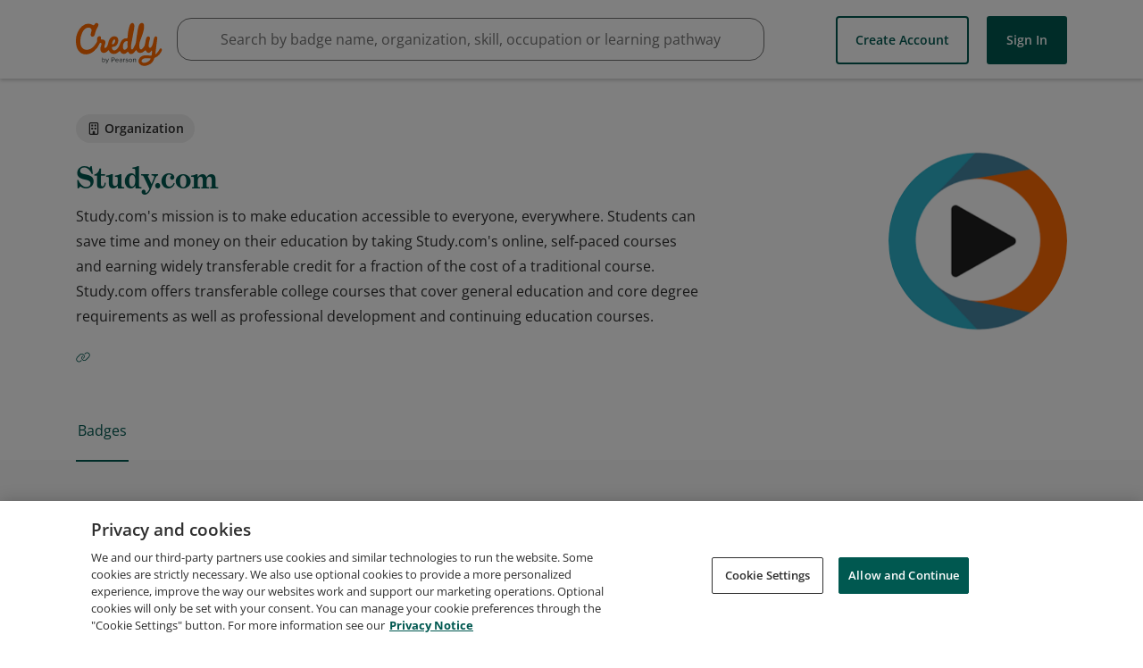

--- FILE ---
content_type: text/html; charset=utf-8
request_url: https://www.credly.com/organizations/study-com/badges
body_size: 15639
content:
<!DOCTYPE html>
<html lang='en'>
<head>
<meta charset='UTF-8'>
  <script src="https://cdn.cookielaw.org/scripttemplates/otSDKStub.js" data-document-language="true" type="text/javascript" charset="UTF-8" data-domain-script="01939cd7-7f26-7c87-af17-d2bfc69700b9" ></script>
  <script nonce="qXB1mBlaklyipu+I1dhOG2p8Cbn9Yrp2VgfwWZRNCBY=">
//<![CDATA[

    function OptanonWrapper() { }

//]]>
</script>
<script nonce="qXB1mBlaklyipu+I1dhOG2p8Cbn9Yrp2VgfwWZRNCBY=">
//<![CDATA[

        window._trackJs = { token: 'e43bb3a0b11a469ba1ef2ec2b79c6b11', application: 'acclaim-production', version: '1.223.1'};

//]]>
</script><script type="text/javascript" src="https://cdn.trackjs.com/releases/current/tracker.js"></script>

<script nonce="qXB1mBlaklyipu+I1dhOG2p8Cbn9Yrp2VgfwWZRNCBY=">
//<![CDATA[

    (function(apiKey){
      (function(p,e,n,d,o){var v,w,x,y,z;o=p[d]=p[d]||{};o._q=[];
        v=['initialize','identify','updateOptions','pageLoad'];for(w=0,x=v.length;w < x;++w)(function(m){
        o[m]=o[m]||function(){o._q[m===v[0]?'unshift':'push']([m].concat([].slice.call(arguments,0)));};})(v[w]);
        y=e.createElement(n);y.async=!0;y.src='https://cdn.pendo.io/agent/static/'+apiKey+'/pendo.js';
        z=e.getElementsByTagName(n)[0];z.parentNode.insertBefore(y,z);})(window,document,'script','pendo');
    })("65460ef3-56d0-45a3-7b3b-fe1ec0463054")

//]]>
</script>
<meta content='Credly is a global Open Badge platform that closes the gap between skills and opportunities. We work with academic institutions, corporations, and professional associations to translate learning outcomes into digital credentials that are immediately validated, managed, and shared.' data-rh name='description'>
<meta content='Credly, Credly badges, Acclaim, open badges, digital badges, badges, web-enabled credentials, Badge Alliance, Mozilla Open Badge standards, Mozilla Open Badges, verified credentials, learning outcomes' name='keywords'>
<meta content='width=device-width,initial-scale=1.0' name='viewport'>
<meta content='1B97012E4CB3B07611090D1A0B4D9D19' name='msvalidate.01'>
<meta content='d20lZjrSJJ_n0jc1HHlADZBDmn5wZfiBDucFzzOzHCY' name='google-site-verification'>
<meta property="og:title" content="Study.com">
<meta property="og:image" content="https://images.credly.com/images/431a8c2d-7d60-4161-8163-79be3824da1b/blob.png">
<meta property="og:description" content="Study.com&#39;s mission is to make education accessible to everyone, everywhere. Students can save time and money on their education by taking Study.com&#39;s online, self-paced courses and earning widely transferable credit for a fraction of the cost of a traditional course. Study.com offers transferable college courses that cover general education and core degree requirements as well as professional development and continuing education courses.">
<meta property="og:type" content="og:object">
<meta property="og:url" content="https://www.credly.com/organizations/445c4e5e-d769-4bcd-acc2-0ea5ff47fe8c">
<meta property="og:site_name" content="Credly">
<meta name="csrf-param" content="authenticity_token" />
<meta name="csrf-token" content="ImN4JJIQucPhdK6oRFw-MhhB7agUPTJ6q_l1dX3xloK74hcriJyD2Wiq5KSzXtE5xP3OZjjkVbhJxAkMzVo2xg" />
<link rel="stylesheet" href="//fonts.googleapis.com/css?family=Open+Sans:300,400,400i,600,700" media="all" />
<link rel="stylesheet" href="//use.typekit.net/bcc0eop.css" media="all" />
<script async='true' src='https://www.googletagmanager.com/gtag/js?id=G-5D8QQR0C2M'></script>
<script nonce="qXB1mBlaklyipu+I1dhOG2p8Cbn9Yrp2VgfwWZRNCBY=">
//<![CDATA[
window.dataLayer = window.dataLayer || [];
function google_tag(){dataLayer.push(arguments);}
google_tag('js', new Date());
google_tag('config', 'G-5D8QQR0C2M');
(function() {
var tests = [];
for (var k in {}) {tests.push(k);}
google_tag('set', 'dimension1', tests.join(';'));
})();
google_tag('send', 'pageview');

//]]>
</script><title>Study.com - Credly</title>
<link rel="stylesheet" href="https://cdn.credly.com/assets/transitional-ad74f2218752f8e97ea9f0c032d42d718238f0c822804b91c85e86ccd244f4f6.css" media="all" />
<link rel="stylesheet" href="https://cdn.credly.com/assets/application-7dae78f94915c04b63275ca08ab3924edde321b7a771b49bdb2902c15c3f4dc2.css" media="all" />
</head>
<body class=''>
<script src="https://cdn.credly.com/assets/ie_polyfills.legacy-browser-eb3f8596e1c5f284c28e29674c90aed1b5afae6dd3ec51117298e5a75b8dcde9.js" crossorigin="anonymous"></script>
<script nonce="qXB1mBlaklyipu+I1dhOG2p8Cbn9Yrp2VgfwWZRNCBY=">
//<![CDATA[
setTimeout(function(){pendo.initialize({"visitor":{},"account":{}});}, 1000)

//]]>
</script><header class='transitional' id='website-header' style=''>
<div class='website-header-main-links-container website-header-placeholder'></div>
<div>
<a href='#skip-target' id='skip-to-content'>Skip to content</a>
</div>
<div class='website-header-main-links-container non-react-header'>
<div class='grid website-header-main-links'>
<a class="acclaim-logo" href="https://www.credly.com/">Credly</a>
<nav data-behavior='container' name='main_navigation'>
<div class='header-nav-item header-nav-item--btn-container header-nav-item--btn-container--create-account-btn-container'>
<a class='create-account-btn button white' href='/users/sign_up'>
Create Account
</a>

</div>
<div class='header-nav-item header-nav-item--btn-container header-nav-item--btn-container--sign-in-btn-container'>
<a class='sign-in-btn button' href='/users/sign_in'>
Sign In
</a>

</div>
</nav>
</div>
</div>

</header>
<div class='search-bar' data-container='search-bar'></div>
<div class='badge_templates' id='flash'>
<div class='grid'>
<div class='l1-0 r1-0' data-behavior='flash-container'>
<noscript>
<div class='flash notice'>
<i class='icon-error'></i>
<div>
We've detected that your browser has JavaScript disabled. Some features of Credly require Javascript to be enabled. For the best experience, please enable JavaScript in your browser settings or try using a different browser.
</div>
</div>
</noscript>

</div>
</div>
</div>
<main id="root"><div id=''>
</div>


<div class='container'>
<div class='organization_header skills-layout__header-container'>
<div class='organization_header__content'>
<div class='organization_header__detail'>
<div class='organization_header__tags'>
<div class='header-pill'>
<svg class="header-pill__icon" xmlns="http://www.w3.org/2000/svg" viewBox="0 0 448 512"><path d="M128 148v-40c0-6.6 5.4-12 12-12h40c6.6 0 12 5.4 12 12v40c0 6.6-5.4 12-12 12h-40c-6.6 0-12-5.4-12-12zm140 12h40c6.6 0 12-5.4 12-12v-40c0-6.6-5.4-12-12-12h-40c-6.6 0-12 5.4-12 12v40c0 6.6 5.4 12 12 12zm-128 96h40c6.6 0 12-5.4 12-12v-40c0-6.6-5.4-12-12-12h-40c-6.6 0-12 5.4-12 12v40c0 6.6 5.4 12 12 12zm128 0h40c6.6 0 12-5.4 12-12v-40c0-6.6-5.4-12-12-12h-40c-6.6 0-12 5.4-12 12v40c0 6.6 5.4 12 12 12zm-76 84v-40c0-6.6-5.4-12-12-12h-40c-6.6 0-12 5.4-12 12v40c0 6.6 5.4 12 12 12h40c6.6 0 12-5.4 12-12zm76 12h40c6.6 0 12-5.4 12-12v-40c0-6.6-5.4-12-12-12h-40c-6.6 0-12 5.4-12 12v40c0 6.6 5.4 12 12 12zm180 124v36H0v-36c0-6.6 5.4-12 12-12h19.5V24c0-13.3 10.7-24 24-24h337c13.3 0 24 10.7 24 24v440H436c6.6 0 12 5.4 12 12zM79.5 463H192v-67c0-6.6 5.4-12 12-12h40c6.6 0 12 5.4 12 12v67h112.5V49L80 48l-.5 415z"/></svg>
ORGANIZATION
</div>
</div>
<h1 class="ac-heading ac-heading--badge-name-hero organization_header__title ac-heading--serif-primary-large">Study.com
</h1><div class='organization_header__description header__description'>
Study.com&#39;s mission is to make education accessible to everyone, everywhere. Students can save time and money on their education by taking Study.com&#39;s online, self-paced courses and earning widely transferable credit for a fraction of the cost of a traditional course. Study.com offers transferable college courses that cover general education and core degree requirements as well as professional development and continuing education courses.
</div>
<div class='c-profile-header__links'>



<a class="c-profile-header-link" rel="noopener noreferrer" target="_blank" href="https://study.com/"><div class="c-profile-header-link__icon" title="Website"><svg xmlns="http://www.w3.org/2000/svg" viewBox="0 0 512 512"><path d="M301.148 394.702l-79.2 79.19c-50.778 50.799-133.037 50.824-183.84 0-50.799-50.778-50.824-133.037 0-183.84l79.19-79.2a132.833 132.833 0 0 1 3.532-3.403c7.55-7.005 19.795-2.004 20.208 8.286.193 4.807.598 9.607 1.216 14.384.481 3.717-.746 7.447-3.397 10.096-16.48 16.469-75.142 75.128-75.3 75.286-36.738 36.759-36.731 96.188 0 132.94 36.759 36.738 96.188 36.731 132.94 0l79.2-79.2.36-.36c36.301-36.672 36.14-96.07-.37-132.58-8.214-8.214-17.577-14.58-27.585-19.109-4.566-2.066-7.426-6.667-7.134-11.67a62.197 62.197 0 0 1 2.826-15.259c2.103-6.601 9.531-9.961 15.919-7.28 15.073 6.324 29.187 15.62 41.435 27.868 50.688 50.689 50.679 133.17 0 183.851zm-90.296-93.554c12.248 12.248 26.362 21.544 41.435 27.868 6.388 2.68 13.816-.68 15.919-7.28a62.197 62.197 0 0 0 2.826-15.259c.292-5.003-2.569-9.604-7.134-11.67-10.008-4.528-19.371-10.894-27.585-19.109-36.51-36.51-36.671-95.908-.37-132.58l.36-.36 79.2-79.2c36.752-36.731 96.181-36.738 132.94 0 36.731 36.752 36.738 96.181 0 132.94-.157.157-58.819 58.817-75.3 75.286-2.651 2.65-3.878 6.379-3.397 10.096a163.156 163.156 0 0 1 1.216 14.384c.413 10.291 12.659 15.291 20.208 8.286a131.324 131.324 0 0 0 3.532-3.403l79.19-79.2c50.824-50.803 50.799-133.062 0-183.84-50.802-50.824-133.062-50.799-183.84 0l-79.2 79.19c-50.679 50.682-50.688 133.163 0 183.851z"/></svg></div></a>

</div>
</div>
<div class='cr-avatar__image-wrap c-org-header__image-wrap'>
<img alt="Study.com" class="cr-avatar__image--auto" width="200" height="200" src="https://images.credly.com/size/200x200/images/431a8c2d-7d60-4161-8163-79be3824da1b/blob.png" />
</div>
</div>
</div>

<nav class='cr-section-navigation'>
<ul class='cr-section-navigation__items'>
<li class='cr-section-navigation__item'>
<a class="cr-section-navigation__link" href="/organizations/study-com/earners"><div class='cr-section-navigation__link-content'>
Earners
</div>
</a></li>
<li class='cr-section-navigation__item'>
<a class="cr-section-navigation__link cr-section-navigation__link--active" href="/organizations/study-com/badges"><div class='cr-section-navigation__link-content'>
Badges
</div>
</a></li>
</ul>
</nav>

</div>
<div class='c-organization-body'>
<div class='container'>
<div style='height: 70vh'></div>

</div>
</div>

</main><div data-container='global-search-results'></div>
<footer class='transitional' id='footer'>
<div class='grid non-react-footer'>
<section class='l1-0 r1-0 footer-margin'>
<div class='links'>
<div class='footer-link-wrapper'>
<a class="footer-link" href="https://resources.credly.com/schedule-a-demo">Request Demo</a>
</div>
<div class='footer-link-wrapper'>
<a class="footer-link" href="https://info.credly.com/about-us">About Credly</a>
</div>
<div class='footer-link-wrapper'>
<a class="footer-link" href="https://info.credly.com/legal">Terms</a>
</div>
<div class='footer-link-wrapper'>
<a class="footer-link" href="https://www.pearson.com/en-gb/privacy-center/privacy-notices.html">Privacy</a>
</div>
<div class='footer-link-wrapper'>
<a class="footer-link" href="/docs/web_service_api">Developers</a>
</div>
<div class='footer-link-wrapper'>
<a class="footer-link" target="_blank" href="/support">Support</a>
</div>
</div>
<div class='cookie-links'>
<div class='cookie-link-wrapper'>
<a class="footer-link" target="_blank" href="https://info.credly.com/cookie-policy">Cookies</a>
</div>
<div class='cookie-link-wrapper'>
<a class="footer-link" target="_blank" href="https://info.credly.com/cookie-policy">Do Not Sell My Personal Information</a>
</div>
</div>
</section>
</div>

<span></span>
</footer>
<script nonce="qXB1mBlaklyipu+I1dhOG2p8Cbn9Yrp2VgfwWZRNCBY=">
//<![CDATA[
(function() {
  document.addEventListener("click", function(e) {
    const eventTarget = e.target;
    if (eventTarget.id == "skip-to-content" || eventTarget.id == "skip-nav") {
      let href, target;
      href = eventTarget.getAttribute("href").substr(1);
      target = document.getElementById(href);
      if (!target.getAttribute("tabindex")) {
        target.setAttribute("tabindex", "-1");
      }
      target.focus();
    }
  });
})();


//]]>
</script><script src="https://cdn.credly.com/assets/utilities/set_time_zone_cookie-aca1fcb79ea4e90d8e963d7850b867a9bbeb077b05a6cad141c1ce7d945fd20d.js" crossorigin="anonymous"></script>
<script nonce="qXB1mBlaklyipu+I1dhOG2p8Cbn9Yrp2VgfwWZRNCBY=">
//<![CDATA[
(function(){
  if (typeof(App) !== 'undefined' && App.Behaviors && App.Behaviors.TrackStat) {
    App.Behaviors.TrackStat.init(
      {"url":"https:\/\/stats.credly.com\/stats\/interaction","request_data":{"session_id":"d7c9c0c6-2078-4bfd-8867-c1b921d2ef3c","flexible_params_auth":["snapshot_json","stat_object_id","stat_object_type","stat_type"],"auth_version":"1.0","auth_key":"user:8d768abb-4e6a-4f38-8cb3-86dc95196f75","auth_timestamp":"1768702038","auth_signature":"0c15d880a46ca04c5e02a0b1f9431ca0df4a187b12b55929c6b0b6f907dc6987"}},
        null
    );
  }
})();


(function(){
  const vals = window.initialAppValues = window.initialAppValues || {};
  vals.locationData = {
    allowedCountries: JSON.parse("[{\"id\":227,\"name\":\"United States\",\"zip_required\":false,\"org_state_required\":true},{\"id\":38,\"name\":\"Canada\",\"zip_required\":false,\"org_state_required\":true},{\"id\":3,\"name\":\"Afghanistan\",\"zip_required\":false},{\"id\":15,\"name\":\"Aland Islands\",\"zip_required\":false},{\"id\":6,\"name\":\"Albania\",\"zip_required\":false},{\"id\":61,\"name\":\"Algeria\",\"zip_required\":false},{\"id\":11,\"name\":\"American Samoa\",\"zip_required\":false},{\"id\":1,\"name\":\"Andorra\",\"zip_required\":false},{\"id\":8,\"name\":\"Angola\",\"zip_required\":false},{\"id\":5,\"name\":\"Anguilla\",\"zip_required\":false},{\"id\":9,\"name\":\"Antarctica\",\"zip_required\":false},{\"id\":4,\"name\":\"Antigua and Barbuda\",\"zip_required\":false},{\"id\":10,\"name\":\"Argentina\",\"zip_required\":false},{\"id\":7,\"name\":\"Armenia\",\"zip_required\":false},{\"id\":14,\"name\":\"Aruba\",\"zip_required\":false},{\"id\":13,\"name\":\"Australia\",\"zip_required\":false},{\"id\":12,\"name\":\"Austria\",\"zip_required\":false},{\"id\":16,\"name\":\"Azerbaijan\",\"zip_required\":false},{\"id\":32,\"name\":\"Bahamas\",\"zip_required\":false},{\"id\":23,\"name\":\"Bahrain\",\"zip_required\":false},{\"id\":19,\"name\":\"Bangladesh\",\"zip_required\":false},{\"id\":18,\"name\":\"Barbados\",\"zip_required\":false},{\"id\":36,\"name\":\"Belarus\",\"zip_required\":false},{\"id\":20,\"name\":\"Belgium\",\"zip_required\":false},{\"id\":37,\"name\":\"Belize\",\"zip_required\":false},{\"id\":25,\"name\":\"Benin\",\"zip_required\":false},{\"id\":27,\"name\":\"Bermuda\",\"zip_required\":false},{\"id\":33,\"name\":\"Bhutan\",\"zip_required\":false},{\"id\":29,\"name\":\"Bolivia\",\"zip_required\":false},{\"id\":30,\"name\":\"Bonaire, Sint Eustatius and Saba\",\"zip_required\":false},{\"id\":17,\"name\":\"Bosnia and Herzegovina\",\"zip_required\":false},{\"id\":35,\"name\":\"Botswana\",\"zip_required\":false},{\"id\":34,\"name\":\"Bouvet Island\",\"zip_required\":false},{\"id\":31,\"name\":\"Brazil\",\"zip_required\":false},{\"id\":105,\"name\":\"British Indian Ocean Territory\",\"zip_required\":false},{\"id\":28,\"name\":\"Brunei Darussalam\",\"zip_required\":false},{\"id\":22,\"name\":\"Bulgaria\",\"zip_required\":false},{\"id\":21,\"name\":\"Burkina Faso\",\"zip_required\":false},{\"id\":24,\"name\":\"Burundi\",\"zip_required\":false},{\"id\":115,\"name\":\"Cambodia\",\"zip_required\":false},{\"id\":47,\"name\":\"Cameroon\",\"zip_required\":false},{\"id\":51,\"name\":\"Cape Verde\",\"zip_required\":false},{\"id\":121,\"name\":\"Cayman Islands\",\"zip_required\":false},{\"id\":41,\"name\":\"Central African Republic\",\"zip_required\":false},{\"id\":209,\"name\":\"Chad\",\"zip_required\":false},{\"id\":46,\"name\":\"Chile\",\"zip_required\":false},{\"id\":48,\"name\":\"China\",\"zip_required\":false},{\"id\":53,\"name\":\"Christmas Island\",\"zip_required\":false},{\"id\":39,\"name\":\"Cocos (Keeling) Islands\",\"zip_required\":false},{\"id\":49,\"name\":\"Colombia\",\"zip_required\":false},{\"id\":117,\"name\":\"Comoros\",\"zip_required\":false},{\"id\":42,\"name\":\"Congo\",\"zip_required\":false},{\"id\":40,\"name\":\"Congo, The Democratic Republic Of The\",\"zip_required\":false},{\"id\":45,\"name\":\"Cook Islands\",\"zip_required\":false},{\"id\":50,\"name\":\"Costa Rica\",\"zip_required\":false},{\"id\":44,\"name\":\"Côte D'Ivoire\",\"zip_required\":false},{\"id\":97,\"name\":\"Croatia\",\"zip_required\":false},{\"id\":52,\"name\":\"Curaçao\",\"zip_required\":false},{\"id\":54,\"name\":\"Cyprus\",\"zip_required\":false},{\"id\":55,\"name\":\"Czech Republic\",\"zip_required\":false},{\"id\":58,\"name\":\"Denmark\",\"zip_required\":false},{\"id\":57,\"name\":\"Djibouti\",\"zip_required\":false},{\"id\":59,\"name\":\"Dominica\",\"zip_required\":false},{\"id\":60,\"name\":\"Dominican Republic\",\"zip_required\":false},{\"id\":62,\"name\":\"Ecuador\",\"zip_required\":false},{\"id\":64,\"name\":\"Egypt\",\"zip_required\":false},{\"id\":205,\"name\":\"El Salvador\",\"zip_required\":false},{\"id\":87,\"name\":\"Equatorial Guinea\",\"zip_required\":false},{\"id\":66,\"name\":\"Eritrea\",\"zip_required\":false},{\"id\":63,\"name\":\"Estonia\",\"zip_required\":false},{\"id\":68,\"name\":\"Ethiopia\",\"zip_required\":false},{\"id\":71,\"name\":\"Falkland Islands (Malvinas)\",\"zip_required\":false},{\"id\":73,\"name\":\"Faroe Islands\",\"zip_required\":false},{\"id\":70,\"name\":\"Fiji\",\"zip_required\":false},{\"id\":69,\"name\":\"Finland\",\"zip_required\":false},{\"id\":74,\"name\":\"France\",\"zip_required\":false},{\"id\":79,\"name\":\"French Guiana\",\"zip_required\":false},{\"id\":172,\"name\":\"French Polynesia\",\"zip_required\":false},{\"id\":210,\"name\":\"French Southern Territories\",\"zip_required\":false},{\"id\":75,\"name\":\"Gabon\",\"zip_required\":false},{\"id\":84,\"name\":\"Gambia\",\"zip_required\":false},{\"id\":78,\"name\":\"Georgia\",\"zip_required\":false},{\"id\":56,\"name\":\"Germany\",\"zip_required\":false},{\"id\":81,\"name\":\"Ghana\",\"zip_required\":false},{\"id\":82,\"name\":\"Gibraltar\",\"zip_required\":false},{\"id\":88,\"name\":\"Greece\",\"zip_required\":false},{\"id\":83,\"name\":\"Greenland\",\"zip_required\":false},{\"id\":77,\"name\":\"Grenada\",\"zip_required\":false},{\"id\":86,\"name\":\"Guadeloupe\",\"zip_required\":false},{\"id\":91,\"name\":\"Guam\",\"zip_required\":false},{\"id\":90,\"name\":\"Guatemala\",\"zip_required\":false},{\"id\":80,\"name\":\"Guernsey\",\"zip_required\":false},{\"id\":85,\"name\":\"Guinea\",\"zip_required\":false},{\"id\":92,\"name\":\"Guinea-Bissau\",\"zip_required\":false},{\"id\":93,\"name\":\"Guyana\",\"zip_required\":false},{\"id\":98,\"name\":\"Haiti\",\"zip_required\":false},{\"id\":95,\"name\":\"Heard and McDonald Islands\",\"zip_required\":false},{\"id\":230,\"name\":\"Holy See (Vatican City State)\",\"zip_required\":false},{\"id\":96,\"name\":\"Honduras\",\"zip_required\":false},{\"id\":94,\"name\":\"Hong Kong\",\"zip_required\":false},{\"id\":99,\"name\":\"Hungary\",\"zip_required\":false},{\"id\":107,\"name\":\"Iceland\",\"zip_required\":false},{\"id\":104,\"name\":\"India\",\"zip_required\":false},{\"id\":100,\"name\":\"Indonesia\",\"zip_required\":false},{\"id\":106,\"name\":\"Iraq\",\"zip_required\":false},{\"id\":101,\"name\":\"Ireland\",\"zip_required\":false},{\"id\":103,\"name\":\"Isle of Man\",\"zip_required\":false},{\"id\":102,\"name\":\"Israel\",\"zip_required\":false},{\"id\":108,\"name\":\"Italy\",\"zip_required\":false},{\"id\":110,\"name\":\"Jamaica\",\"zip_required\":false},{\"id\":112,\"name\":\"Japan\",\"zip_required\":false},{\"id\":109,\"name\":\"Jersey\",\"zip_required\":false},{\"id\":111,\"name\":\"Jordan\",\"zip_required\":false},{\"id\":122,\"name\":\"Kazakhstan\",\"zip_required\":false},{\"id\":113,\"name\":\"Kenya\",\"zip_required\":false},{\"id\":116,\"name\":\"Kiribati\",\"zip_required\":false},{\"id\":119,\"name\":\"Korea, Republic of\",\"zip_required\":false},{\"id\":283,\"name\":\"Kosovo\",\"zip_required\":false},{\"id\":120,\"name\":\"Kuwait\",\"zip_required\":false},{\"id\":114,\"name\":\"Kyrgyzstan\",\"zip_required\":false},{\"id\":123,\"name\":\"Lao People's Democratic Republic\",\"zip_required\":false},{\"id\":132,\"name\":\"Latvia\",\"zip_required\":false},{\"id\":124,\"name\":\"Lebanon\",\"zip_required\":false},{\"id\":129,\"name\":\"Lesotho\",\"zip_required\":false},{\"id\":128,\"name\":\"Liberia\",\"zip_required\":false},{\"id\":133,\"name\":\"Libya\",\"zip_required\":false},{\"id\":126,\"name\":\"Liechtenstein\",\"zip_required\":false},{\"id\":130,\"name\":\"Lithuania\",\"zip_required\":false},{\"id\":131,\"name\":\"Luxembourg\",\"zip_required\":false},{\"id\":145,\"name\":\"Macao\",\"zip_required\":false},{\"id\":139,\"name\":\"Madagascar\",\"zip_required\":false},{\"id\":153,\"name\":\"Malawi\",\"zip_required\":false},{\"id\":155,\"name\":\"Malaysia\",\"zip_required\":false},{\"id\":152,\"name\":\"Maldives\",\"zip_required\":false},{\"id\":142,\"name\":\"Mali\",\"zip_required\":false},{\"id\":150,\"name\":\"Malta\",\"zip_required\":false},{\"id\":140,\"name\":\"Marshall Islands\",\"zip_required\":false},{\"id\":147,\"name\":\"Martinique\",\"zip_required\":false},{\"id\":148,\"name\":\"Mauritania\",\"zip_required\":false},{\"id\":151,\"name\":\"Mauritius\",\"zip_required\":false},{\"id\":240,\"name\":\"Mayotte\",\"zip_required\":false},{\"id\":154,\"name\":\"Mexico\",\"zip_required\":false},{\"id\":72,\"name\":\"Micronesia, Federated States Of\",\"zip_required\":false},{\"id\":136,\"name\":\"Moldova, Republic of\",\"zip_required\":false},{\"id\":135,\"name\":\"Monaco\",\"zip_required\":false},{\"id\":144,\"name\":\"Mongolia\",\"zip_required\":false},{\"id\":137,\"name\":\"Montenegro\",\"zip_required\":false},{\"id\":149,\"name\":\"Montserrat\",\"zip_required\":false},{\"id\":134,\"name\":\"Morocco\",\"zip_required\":false},{\"id\":156,\"name\":\"Mozambique\",\"zip_required\":false},{\"id\":143,\"name\":\"Myanmar\",\"zip_required\":false},{\"id\":157,\"name\":\"Namibia\",\"zip_required\":false},{\"id\":166,\"name\":\"Nauru\",\"zip_required\":false},{\"id\":165,\"name\":\"Nepal\",\"zip_required\":false},{\"id\":163,\"name\":\"Netherlands\",\"zip_required\":false},{\"id\":158,\"name\":\"New Caledonia\",\"zip_required\":false},{\"id\":168,\"name\":\"New Zealand\",\"zip_required\":false},{\"id\":162,\"name\":\"Nicaragua\",\"zip_required\":false},{\"id\":159,\"name\":\"Niger\",\"zip_required\":false},{\"id\":161,\"name\":\"Nigeria\",\"zip_required\":false},{\"id\":167,\"name\":\"Niue\",\"zip_required\":false},{\"id\":160,\"name\":\"Norfolk Island\",\"zip_required\":false},{\"id\":146,\"name\":\"Northern Mariana Islands\",\"zip_required\":false},{\"id\":141,\"name\":\"North Macedonia\",\"zip_required\":false},{\"id\":164,\"name\":\"Norway\",\"zip_required\":false},{\"id\":169,\"name\":\"Oman\",\"zip_required\":false},{\"id\":175,\"name\":\"Pakistan\",\"zip_required\":false},{\"id\":182,\"name\":\"Palau\",\"zip_required\":false},{\"id\":180,\"name\":\"Palestine, State of\",\"zip_required\":false},{\"id\":170,\"name\":\"Panama\",\"zip_required\":false},{\"id\":173,\"name\":\"Papua New Guinea\",\"zip_required\":false},{\"id\":183,\"name\":\"Paraguay\",\"zip_required\":false},{\"id\":171,\"name\":\"Peru\",\"zip_required\":false},{\"id\":174,\"name\":\"Philippines\",\"zip_required\":false},{\"id\":178,\"name\":\"Pitcairn\",\"zip_required\":false},{\"id\":176,\"name\":\"Poland\",\"zip_required\":false},{\"id\":181,\"name\":\"Portugal\",\"zip_required\":false},{\"id\":179,\"name\":\"Puerto Rico\",\"zip_required\":false},{\"id\":184,\"name\":\"Qatar\",\"zip_required\":false},{\"id\":185,\"name\":\"Réunion\",\"zip_required\":false},{\"id\":186,\"name\":\"Romania\",\"zip_required\":false},{\"id\":188,\"name\":\"Russian Federation\",\"zip_required\":false},{\"id\":189,\"name\":\"Rwanda\",\"zip_required\":false},{\"id\":26,\"name\":\"Saint Barthélemy\",\"zip_required\":false},{\"id\":195,\"name\":\"Saint Helena\",\"zip_required\":false},{\"id\":118,\"name\":\"Saint Kitts And Nevis\",\"zip_required\":false},{\"id\":125,\"name\":\"Saint Lucia\",\"zip_required\":false},{\"id\":138,\"name\":\"Saint Martin\",\"zip_required\":false},{\"id\":177,\"name\":\"Saint Pierre And Miquelon\",\"zip_required\":false},{\"id\":231,\"name\":\"Saint Vincent And The Grenadines\",\"zip_required\":false},{\"id\":238,\"name\":\"Samoa\",\"zip_required\":false},{\"id\":200,\"name\":\"San Marino\",\"zip_required\":false},{\"id\":204,\"name\":\"Sao Tome and Principe\",\"zip_required\":false},{\"id\":190,\"name\":\"Saudi Arabia\",\"zip_required\":false},{\"id\":201,\"name\":\"Senegal\",\"zip_required\":false},{\"id\":187,\"name\":\"Serbia\",\"zip_required\":false},{\"id\":192,\"name\":\"Seychelles\",\"zip_required\":false},{\"id\":199,\"name\":\"Sierra Leone\",\"zip_required\":false},{\"id\":194,\"name\":\"Singapore\",\"zip_required\":false},{\"id\":206,\"name\":\"Sint Maarten\",\"zip_required\":false},{\"id\":198,\"name\":\"Slovakia\",\"zip_required\":false},{\"id\":196,\"name\":\"Slovenia\",\"zip_required\":false},{\"id\":191,\"name\":\"Solomon Islands\",\"zip_required\":false},{\"id\":202,\"name\":\"Somalia\",\"zip_required\":false},{\"id\":241,\"name\":\"South Africa\",\"zip_required\":false},{\"id\":89,\"name\":\"South Georgia and the South Sandwich Islands\",\"zip_required\":false},{\"id\":282,\"name\":\"South Sudan\",\"zip_required\":false},{\"id\":67,\"name\":\"Spain\",\"zip_required\":false},{\"id\":127,\"name\":\"Sri Lanka\",\"zip_required\":false},{\"id\":203,\"name\":\"Suriname\",\"zip_required\":false},{\"id\":197,\"name\":\"Svalbard And Jan Mayen\",\"zip_required\":false},{\"id\":207,\"name\":\"Swaziland\",\"zip_required\":false},{\"id\":193,\"name\":\"Sweden\",\"zip_required\":false},{\"id\":43,\"name\":\"Switzerland\",\"zip_required\":false},{\"id\":222,\"name\":\"Taiwan\",\"zip_required\":false},{\"id\":213,\"name\":\"Tajikistan\",\"zip_required\":false},{\"id\":223,\"name\":\"Tanzania, United Republic of\",\"zip_required\":false},{\"id\":212,\"name\":\"Thailand\",\"zip_required\":false},{\"id\":215,\"name\":\"Timor-Leste\",\"zip_required\":false},{\"id\":211,\"name\":\"Togo\",\"zip_required\":false},{\"id\":214,\"name\":\"Tokelau\",\"zip_required\":false},{\"id\":218,\"name\":\"Tonga\",\"zip_required\":false},{\"id\":220,\"name\":\"Trinidad and Tobago\",\"zip_required\":false},{\"id\":217,\"name\":\"Tunisia\",\"zip_required\":false},{\"id\":219,\"name\":\"Turkey\",\"zip_required\":false},{\"id\":216,\"name\":\"Turkmenistan\",\"zip_required\":false},{\"id\":208,\"name\":\"Turks and Caicos Islands\",\"zip_required\":false},{\"id\":221,\"name\":\"Tuvalu\",\"zip_required\":false},{\"id\":225,\"name\":\"Uganda\",\"zip_required\":false},{\"id\":224,\"name\":\"Ukraine\",\"zip_required\":false},{\"id\":2,\"name\":\"United Arab Emirates\",\"zip_required\":false},{\"id\":76,\"name\":\"United Kingdom\",\"zip_required\":false},{\"id\":226,\"name\":\"United States Minor Outlying Islands\",\"zip_required\":false},{\"id\":228,\"name\":\"Uruguay\",\"zip_required\":false},{\"id\":229,\"name\":\"Uzbekistan\",\"zip_required\":false},{\"id\":236,\"name\":\"Vanuatu\",\"zip_required\":false},{\"id\":232,\"name\":\"Venezuela, Bolivarian Republic of\",\"zip_required\":false},{\"id\":235,\"name\":\"Vietnam\",\"zip_required\":false},{\"id\":233,\"name\":\"Virgin Islands, British\",\"zip_required\":false},{\"id\":234,\"name\":\"Virgin Islands, U.S.\",\"zip_required\":false},{\"id\":237,\"name\":\"Wallis and Futuna\",\"zip_required\":false},{\"id\":65,\"name\":\"Western Sahara\",\"zip_required\":false},{\"id\":239,\"name\":\"Yemen\",\"zip_required\":false},{\"id\":242,\"name\":\"Zambia\",\"zip_required\":false},{\"id\":243,\"name\":\"Zimbabwe\",\"zip_required\":false}]"),
    allowedStatesOrProvinces: {"United Arab Emirates":["Abu Dhabi","Ajman","Dubai","Dubai","Fujairah","Ras al Khaimah","Ras Al Khaimah","Sharjah","Umm Al Quwain"],"Afghanistan":["Badakhshan","Kabul"],"Albania":["Fier County","Qarku i Elbasanit","Tirana County"],"Armenia":["Kotayk Province","Yerevan"],"Angola":["Luanda Province"],"Argentina":["Buenos Aires","Buenos Aires","Buenos Aires Province","Cordoba","Corrientes Province","Mendoza Province","Santa Cruz Province","Santa Fe Province"],"Austria":["Carinthia","Lower Austria","Styria","Tyrol","Upper Austria","Vienna","Vorarlberg"],"Australia":["Australian Capital Territory","New South Wales","Northern Territory","Queensland","South Australia","Tasmania","Victoria","Western Australia"],"Bosnia and Herzegovina":["Federation of Bosnia and Herzegovina","Republika Srpska"],"Barbados":["Saint Michael"],"Bangladesh":["Chittagong Division","Dhaka Division","Khulna Division","Rajshahi Division","Sylhet Division"],"Belgium":["Brussels","Flanders","Wallonia"],"Bulgaria":["Plovdiv Province","Silistra","Sofia City Province","Veliko Tarnovo Province"],"Bahrain":["Capital Governorate","Muharraq Governorate","Northern Governorate","Southern Governorate"],"Burundi":["Bujumbura Mairie"],"Benin":["Atlantique Department","Littoral Department"],"Bermuda":["Pembroke Parish"],"Bolivia":["Santa Cruz Department"],"Brazil":["Espírito Santo","Federal District","Mato Grosso","Pará","State of Bahia","State of Ceará","State of Goiás","State of Minas Gerais","State of Paraná","State of Pernambuco","State of Rio de Janeiro","State of Rio Grande do Norte","State of Rio Grande do Sul","State of Santa Catarina","State of São Paulo"],"Bahamas":["New Providence"],"Bhutan":["Thimphu"],"Botswana":["South-East District"],"Belarus":["Minsk Region","Mogilev Region"],"Canada":["Alberta","British Columbia","Manitoba","New Brunswick","Newfoundland and Labrador","Northwest Territory","Nova Scotia","Nunavut Territory","Ontario","Prince Edward Island","Quebec","Saskatchewan","Yukon"],"Congo, The Democratic Republic Of The":["Kinshasa","North-Kivu","South-Kivu"],"Switzerland":["Aargau","Basel City","Basel-Landschaft","Canton of Bern","Fribourg","Geneva","Schwyz","Solothurn","Thurgau","Ticino","Vaud","Zurich"],"Côte D'Ivoire":["Abidjan Autonomous District","Comoé District"],"Chile":["Antofagasta","Bio Bio","Maule","Santiago Metropolitan Region","Valparaíso"],"Cameroon":["Centre Region","Littoral Region","Northwest Region","Région du Nord","Southwest Region"],"China":["Anhui","Beijing","Fujian","Gansu","Guangdong Province","Henan","Jiangsu","Jiangxi","Jilin","Shandong","Shanghai","Tianjin","Zhejiang"],"Colombia":["Antioquia","Atlantico","Bogota","Bolivar","Cesar","Choco","Cundinamarca","Huila","Magdalena","Risaralda","Santander","Valle del Cauca"],"Costa Rica":["Alajuela Province","Cartago Province","Heredia Province","Provincia de Alajuela","San José Province"],"Curaçao":["Curaçao"],"Cyprus":["Famagusta","Larnaca","Limassol","Nicosia"],"Czech Republic":["Hradec Králové Region","Olomouc Region","Prague","South Moravian Region","Zlín Region"],"Germany":["Baden-Württemberg","Bavaria","Berlin","Brandenburg","Hamburg","Hessen","Lower Saxony","Mecklenburg-Vorpommern","North Rhine-Westphalia","Rhineland-Palatinate","Saarland","Saxony","Schleswig-Holstein","Thuringia"],"Dominican Republic":["Distrito Nacional","Duarte Province","La Altagracia","La Altagracia Province","La Romana Province","Samaná Province","Santiago Province"],"Algeria":["Algiers Province","Batna Province","Béjaïa Province","Constantine Province","Jijel Province","Mila Province","Mostaganem Province","Relizane Province","Sétif Province","Skikda Province","Tlemcen Province"],"Ecuador":["Azuay","Chimborazo","El Oro","Guayas","Imbabura","Pichincha","Santo Domingo de los Tsachilas"],"Estonia":["Harju County","Ida-Viru County"],"Egypt":["Alexandria Governorate","Al-Qalyubia Governorate","Al-Sharqia Governorate","Ash Sharqia Governorate","Beni Suef Governorate","Cairo Governorate","Dakahlia Governorate","Damietta Governorate","Giza Governorate","Ismailia Governorate","Menofia Governorate","Port Said Governorate","The New Valley Governorate"],"Spain":["Andalusia","Aragon","Asturias","Balearic Islands","Basque Country","Canary Islands","Cantabria","Castile and León","Castile-La Mancha","Catalonia","Community of Madrid","Comunitat Valenciana","Galicia","Navarre","Region of Murcia"],"Ethiopia":["Addis Ababa","Oromia"],"Finland":["Central Finland","Central Ostrobothnia","Kainuu","North Ostrobothnia","North Savo","Ostrobothnia","Pirkanmaa","Satakunta","South Karelia","South Savo","Southwest Finland","Uusimaa"],"Fiji":["Central Division","Western Division"],"Micronesia, Federated States Of":["Pohnpei"],"France":["Auvergne-Rhône-Alpes","Bourgogne-Franche-Comté","Brittany","Centre-Val de Loire","Grand Est","Hauts-de-France","Île-de-France","Île-de-France","Nouvelle-Aquitaine","Occitanie","Pays de la Loire","Provence-Alpes-Côte d'Azur"],"Gabon":["Estuaire"],"United Kingdom":["England","Northern Ireland","Scotland","Wales"],"Georgia":["Adjara","Tbilisi"],"Ghana":["Central Region","Greater Accra Region","Northern Region","Western North Region"],"Guinea":["Conakry"],"Guatemala":["Guatemala Department","Quetzaltenango Department"],"Guyana":["Demerara-Mahaica"],"Hong Kong":["Hong Kong Island","New Territories"],"Honduras":["Cortés Department","Francisco Morazán Department"],"Croatia":["Karlovac County","Osijek-Baranja County","Zagreb County"],"Indonesia":["Bali","Banten","Bengkulu","Central Java","East Java","Jakarta","North Sumatra","Riau Islands","South Sulawesi","South Sumatra","West Java","West Kalimantan","West Sumatra"],"Ireland":["County Carlow","County Cork","County Dublin","County Galway","County Kildare","County Limerick","County Louth","County Meath","County Waterford","County Westmeath","County Wexford","County Wicklow"],"Israel":["Center District","South District","Tel Aviv District"],"Isle of Man":["Douglas"],"India":["Andhra Pradesh","Assam","Bihar","Chandigarh","Chhattisgarh","Delhi","Goa","Gujarat","Haryana","Himachal Pradesh","Jharkhand","Karnataka","Kerala","Ladakh","Madhya Pradesh","Maharashtra","Meghalaya","Odisha","Odisha","Puducherry","Punjab","Rajasthan","Tamil Nadu","Telangana","Telangana","Uttarakhand","Uttar Pradesh","West Bengal"],"Iraq":["Baghdad Governorate","Basra Governorate","Duhok Governorate","Erbil Governorate","Karbala Governorate","Kurdistan Region","Maysan Governorate"],"Iceland":["Reykjavíkurborg"],"Italy":["Abruzzo","Apulia","Basilicata","Calabria","Campania","Emilia-Romagna","Friuli-Venezia Giulia","Lazio","Liguria","Lombardia","Lombardy","Marche","Piedmont","Puglia","Sicilia","Sicily","Trentino-South Tyrol","Tuscany","Umbria","Veneto"],"Jamaica":["St. Andrew Parish","St. James Parish","Westmoreland Parish"],"Jordan":["Amman Governorate","Zarqa Governorate"],"Japan":["Aichi","Aomori","Chiba","Fukuoka","Gifu","Gunma","Hiroshima","Hokkaido","Hyogo","Ibaraki","Iwate","Kanagawa","Kumamoto","Kyoto","Mie","Nara","Oita","Okinawa","Osaka","Saitama","Shiga","Shizuoka","Tochigi","Tokyo","Toyama","Yamagata","Yamanashi"],"Kenya":["Kakamega County","Kiambu County","Laikipia County","Machakos County","Mombasa County","Muranga County","Nairobi County","Turkana County","Uasin Gishu County"],"Kyrgyzstan":["Bishkek City"],"Cambodia":["Kandal Province","Phnom Penh","Siem Reap Province"],"Korea, Republic of":["Busan","Gangwon-do","Gyeonggi-do","Gyeongsangbuk-do","Incheon","Jeollanam-do","Seoul"],"Kuwait":["Al Ahmadi Governorate","Al Asimah Governate","Al Farwaniyah Governorate","Hawalli Governorate"],"Cayman Islands":["George Town"],"Kazakhstan":["Almaty Region","Astana","Atyrau Region","Turkistan Region"],"Lao People's Democratic Republic":["Vientiane Prefecture"],"Lebanon":["Beirut Governorate","Beqaa Governorate","South Governorate"],"Saint Lucia":["Gros Islet"],"Liechtenstein":["Gamprin"],"Sri Lanka":["Central Province","Eastern Province","North Central Province","North Western Province","Sabaragamuwa Province","Southern Province","Uva Province","Western Province"],"Liberia":["Montserrado"],"Lithuania":["Alytus County","Kaunas County","Vilnius County"],"Luxembourg":["Grevenmacher","Luxembourg"],"Libya":["Benghazi district","Misrata District","Tripoli District","Zawiya District"],"Morocco":["Casablanca-Settat","Fez-Meknès","Marrakesh-Safi","Rabat-Salé-Kénitra","Souss-Massa","Tangier-Tétouan-Al Hoceima"],"Moldova, Republic of":["Chisinau"],"Madagascar":["Analamanga"],"North Macedonia":["Greater Skopje"],"Mali":["Bamako Capital District"],"Myanmar":["Magway Region","Mandalay Region","Tanintharyi Region","Yangon Region"],"Northern Mariana Islands":["Saipan"],"Mauritania":["Dakhlet Nouadhibou"],"Mauritius":["Pamplemousses District","Plaines Wilhems District","Port Louis District","Rivière du Rempart District"],"Maldives":["Laamu Atoll","Malé","Raa Atoll"],"Malawi":["Northern Region","Southern Region"],"Mexico":["Aguascalientes","Baja California","Baja California Sur","Campeche","Chiapas","Chihuahua","Coahuila","Colima","Durango","Guanajuato","Jalisco","Mexico City","Michoacán","Morelos","Nayarit","Nuevo Leon","Oaxaca","Puebla","Querétaro","Quintana Roo","San Luis Potosi","Sonora","State of Mexico","Tabasco","Tamaulipas","Veracruz","Yucatán"],"Malaysia":["Federal Territory of Kuala Lumpur","Johor","Johor Darul Ta'zim","Kedah","Negeri Sembilan","Penang","Perak","Putrajaya","Sabah","Sarawak","Selangor"],"Mozambique":["Maputo","Nampula Province"],"Namibia":["Khomas Region"],"Nigeria":["Abia","Adamawa","Akwa Ibom","Anambra","Delta","Edo","Ekiti","Enugu","Federal Capital Territory","Gombe","Imo","Jigawa","Kaduna","Kano","Kwara","Lagos","Niger","Ogun State","Osun","Oyo","Plateau","Rivers","Yobe"],"Nicaragua":["Managua"],"Netherlands":["Drenthe","Flevoland","Gelderland","Groningen","Limburg","North Brabant","North Holland","Overijssel","South Holland","Utrecht","Zeeland"],"Norway":["Akershus","Innlandet","Møre og Romsdal","Oslo","Østfold","Rogaland","Telemark","Trøndelag","Vestland","Viken"],"Nepal":["Bagmati Province","Lumbini Province","Sudurpashchim Province"],"New Zealand":["Auckland","Bay of Plenty","Canterbury","Hawke's Bay","Manawatu-Wanganui","Otago Region","Southland","Waikato","Waikato Region","Wellington","Wellington Region"],"Oman":["Ad Dakhiliyah ‍Governorate","Ad Dhahirah Governorate","Al Batinah North Governorate","Musandam Governorate","Muscat Governorate"],"Panama":["Panamá Province"],"Peru":["Callao Region","Lima Province","Loreto"],"Papua New Guinea":["National Capital District"],"Philippines":["Bangsamoro Autonomous Region in Muslim Mindanao","Bicol","Cagayan Valley","Calabarzon","Central Luzon","Central Visayas","Davao Region","Ilocos Region","Metro Manila","MIMAROPA","Northern Mindanao","Western Visayas","Zamboanga Peninsula"],"Pakistan":["Balochistan","Islamabad Capital Territory","Khyber Pakhtunkhwa","Punjab","Sindh"],"Poland":["Greater Poland Voivodeship","Kuyavian-Pomeranian Voivodeship","Lesser Poland Voivodeship","Łódź Voivodeship","Lower Silesian Voivodeship","Lublin Voivodeship","Masovian Voivodeship","Podkarpackie Voivodeship","Pomeranian Voivodeship","Silesian Voivodeship","Województwo podlaskie"],"Puerto Rico":["Arecibo","Bayamón","Carolina","Ceiba","Juncos","Mayagüez","Río Grande","San Juan","San Lorenzo"],"Portugal":["Aveiro District","Braga","Faro District","Guarda District","Leiria District","Lisboa","Lisbon","Porto","Porto District","Setubal"],"Palau":["Koror"],"Paraguay":["Alto Paraná Department","Asunción","Canindeyú"],"Qatar":["Al Daayen Municipality","Al Khor and Al Thakhira Municipality","Al Rayyan Municipality","Al Wakrah Municipality","Al Wakra Municipality","Doha","Doha Municipality","Umm Salal Municipality"],"Romania":["Brașov","Bucharest","Cluj County","Constanța","Dolj County","Ilfov County","Timiș"],"Serbia":["Vojvodina"],"Russian Federation":["Moscow"],"Rwanda":["Kigali City","Northern Province"],"Saudi Arabia":["Al Bahah Province","Al Jowf Province","Al Madinah Province","Al Qassim Province","Aseer Province","Eastern Province","Hail Province","Jazan Province","Makkah Province","Najran Province","Northern Borders Province","Riyadh Province","Tabuk Province","منطقة الرياض"],"Seychelles":["Grand Anse Praslin"],"Sweden":["Dalarna County","Gavleborg County","Halland County","Jonkoping County","Kalmar County","Örebro County","Östergötland County","Skåne County","Stockholm County","Uppsala County","Västerbotten County","Västmanland County","Västra Götaland County"],"Saint Helena":["Ascension"],"Slovenia":["Ljubljana"],"Slovakia":["Bratislava Region","Košice Region","Trenčín Region","Žilina Region"],"Sierra Leone":["Western Area"],"Senegal":["Dakar Region","Kaolack Region"],"Somalia":["Banaadir","Lower Juba"],"Suriname":["Paramaribo District"],"El Salvador":["Cuscatlán Department"],"Swaziland":["Lubombo Region","Manzini"],"Turks and Caicos Islands":["Turks Islands"],"Chad":["N'Djamena"],"Togo":["Maritime Region"],"Thailand":["Bangkok","Chiang Mai","Chiang Rai","Chon Buri","Nakhon Si Thammarat","Nong Khai","Nonthaburi","Pathum Thani","Phra Nakhon Si Ayutthaya","Samut Prakan","Udon Thani"],"Timor-Leste":["Dili"],"Turkmenistan":["Ashgabat","Lebap"],"Tunisia":["Béja Governorate","Le Kef Governorate","Nabeul Governorate","Sfax Governorate","Tunis Governorate"],"Turkey":["Ankara","Antalya","Hatay","İstanbul","İzmir","Kocaeli","Mersin","Muğla","Niğde","Sakarya","Uşak"],"Trinidad and Tobago":["Arima Borough Corporation"],"Tuvalu":["Funafuti"],"Taiwan":["Hsinchu City","Hsinchu County","Kaohsiung City","New Taipei City","Tainan City","Taipei City","Taoyuan City"],"Tanzania, United Republic of":["Arusha Region","Dar es Salam","Mbeya Region","Mjini Magharibi Region"],"Ukraine":["Chernivtsi Oblast","Kharkiv Oblast","Kyiv city","Lviv Oblast","Zhytomyr Oblast"],"Uganda":["Central Region","Eastern Region","Western Region"],"United States":["Alabama","Alaska","American Samoa","Arizona","Arkansas","California","California","Colorado","Connecticut","Delaware","District of Columbia","Florida","Georgia","Guam","Hawaii","Idaho","Illinois","Indiana","Iowa","Kansas","Kentucky","Louisiana","Maine","Marshall Islands","Maryland","Massachusetts","Michigan","Minnesota","Mississippi","Missouri","Montana","Nebraska","Nevada","New Hampshire","New Jersey","New Mexico","New York","North Carolina","North Dakota","Ohio","Oklahoma","Oregon","Palau","Pennsylvania","Puerto Rico","Rhode Island","South Carolina","South Dakota","Tennessee","Texas","Texas","U.S. Virgin Islands","Utah","Vermont","Virginia","Washington","West Virginia","Wisconsin","Wyoming"],"Uruguay":["Colonia Department","Departamento de Canelones","Montevideo Department"],"Uzbekistan":["Tashkent Region"],"Venezuela, Bolivarian Republic of":["Aragua","Capital District","Lara","Mérida"],"Vietnam":["Binh Duong","Da Nang","Dong Nai","Hai Phong","Hanoi","Ho Chi Minh City","Quảng Ninh","Soc Trang","Thai Nguyen"],"Samoa":["Upolu"],"Yemen":["Ibb Governorate","Sana'a City","Ta'izz Governorate"],"South Africa":["Eastern Cape","Free State","Gauteng","KwaZulu-Natal","Limpopo","Mpumalanga","North West","Western Cape"],"Zambia":["Copperbelt Province","Lusaka Province"],"Zimbabwe":["Bulawayo Province","Harare Province","Mashonaland East Province","Masvingo Province","Midlands Province"],"South Sudan":["Central Equatoria"]},
    country: ""
  };

  vals.available_locales = {
   allowedLanguages : [{"code":"en","name":"English"},{"code":"fr","name":"French"},{"code":"fr-CA","name":"French (Canada)"},{"code":"de","name":"German"},{"code":"ja","name":"Japanese"},{"code":"ko","name":"Korean"},{"code":"pt","name":"Portuguese"},{"code":"pt-BR","name":"Portuguese (Brazil)"},{"code":"zh-CN","name":"Simplified Chinese"},{"code":"es-ES","name":"Spanish (Spain)"},{"code":"es-US","name":"Spanish (Latin America)"}]
 };

  vals.cdnHost = "cdn.credly.com" || document.location.host;
  vals.env = 'production';

  vals.faethm = {
    ontology_mapping_url: "https://app.faethm.ai/ontology-mapping/"
  };

  vals.launchDarklyId = "663bdb8143d6f11011f85017";

  vals.recaptchaSitekey = "6Le_oQUrAAAAAAWUjXnKgan1cVo99kylEFA1lfNZ";
  // Google's hostname is blocked in China due to censorship lows.
  window.recaptchaOptions = { useRecaptchaNet: true };

  vals.frontendDebug = false

  vals.alerts = JSON.parse("{\"flashes\":[]}").flashes;

  vals.share = {
    facebookClientId: "126857714151516",
    ziprecruiter: {
      url: "https://www.ziprecruiter.com/credly",
      appName: "ZipRecruiter"
    }
  };

  vals.sso = {
      apple: {
          clientId: "com.credly.signinwithappleservicesid"
      },
      google: { clientId: "40778611547-2akc17g7rv7l4n0gfs8m9ogcn12rvl47.apps.googleusercontent.com" },
      microsoft: {
        clientId: "",
        tenantId: "54e44946-b280-4ccf-b102-2224d7008f17"
      }
  }

  vals.features = [];
  []
    .forEach(function(f) {vals.features.push(f);});
  vals.abTests = {};

  vals.config = {
    sizedImages: true,
    startingOauth: false,
    oauthAppId: ''
  };

  vals.tracking = JSON.parse(
    "{\"url\":\"https://stats.credly.com/stats/interaction\",\"refresh_url\":\"/stat_signatures/interaction\",\"request_data\":{\"session_id\":\"d7c9c0c6-2078-4bfd-8867-c1b921d2ef3c\",\"flexible_params_auth\":[\"snapshot_json\",\"stat_object_id\",\"stat_object_type\",\"stat_type\"],\"auth_version\":\"1.0\",\"auth_key\":\"user:8d768abb-4e6a-4f38-8cb3-86dc95196f75\",\"auth_timestamp\":\"1768702038\",\"auth_signature\":\"0c15d880a46ca04c5e02a0b1f9431ca0df4a187b12b55929c6b0b6f907dc6987\"}}"
  );


    vals.currentUser = { anonymous: true };

    vals.launchDarklyOptions = { useReport: true };
    vals.launchDarklyUserContext = {"kind":"guest","key":"d7c9c0c6-2078-4bfd-8867-c1b921d2ef3c","anonymous":true};

  const prerenderData = window.prerenderData = window.prerenderData || {};
    prerenderData[{"a":"/organizations/study-com"}.a] =
      JSON.parse({"a":"{\"data\":{\"id\":\"study-com\",\"name\":\"Study.com\",\"vanity_slug\":\"study-com\",\"url\":\"https://study.com/\",\"photo\":{\"id\":\"431a8c2d-7d60-4161-8163-79be3824da1b\",\"url\":\"https://images.credly.com/images/431a8c2d-7d60-4161-8163-79be3824da1b/large_blob.png\"},\"photo_url\":\"https://images.credly.com/images/431a8c2d-7d60-4161-8163-79be3824da1b/blob.png\",\"synthetic_id\":\"445c4e5e-d769-4bcd-acc2-0ea5ff47fe8c\",\"bio\":\"Study.com's mission is to make education accessible to everyone, everywhere. Students can save time and money on their education by taking Study.com's online, self-paced courses and earning widely transferable credit for a fraction of the cost of a traditional course. Study.com offers transferable college courses that cover general education and core degree requirements as well as professional development and continuing education courses.\",\"facebook_url\":null,\"linked_in_url\":null,\"twitter_url\":null,\"default_page\":\"badges\",\"website_url\":\"https://study.com/\",\"vanity_url\":\"/org/study-com\",\"has_public_earned_badges\":false,\"has_public_issuer_collections\":false,\"has_earner_directory\":false,\"has_custom_directory\":false,\"user_has_accepted_employment\":false,\"has_dashboard_employee_directory\":false,\"activity_feed_enabled\":false,\"public_pathways_present\":false,\"has_earner_directory_location_search\":false},\"metadata\":{}}"}.a);
})();


//]]>
</script><script src="https://cdn.credly.com/assets/application.legacy-browser-7d0c2f9e9489ae529e9996a41584c541eaeed2a0472d5d882ed2367eed687ff2.js" crossorigin="anonymous"></script>
</body>
</html>


--- FILE ---
content_type: application/javascript
request_url: https://data.pendo.io/data/guide.js/65460ef3-56d0-45a3-7b3b-fe1ec0463054?id=21&jzb=eJx9js1OwzAQhN9lz22cBLWqcgIESBwKSPxcrW1sgoXrjex1Q0F5926ECLfeVp_HM98PHFxyTPHeQAP66fbh5lG_6O1qt_68W22v8R0WgG1LOfAUCdn7BeToJf3B3KdGqWEYijZa449FS3tFscPgvpEdhaQSZ3NcTnyHprNJ6sibt__R38a9ZTTICM1sNJ3ujJXH0GXsrCRs0K_Plz0l9wXj7PtXMC0I7THawFfzmyBZnL5XG1VWqi7rtdQebExiLrguLspNUek-klk6gnE8AQ4vZMs&v=2.308.1_prod-io&ct=1768702048857
body_size: 426
content:
pendo.guidesPayload({"guides":[],"normalizedUrl":"http://www.credly.com/organizations/study-com/badges","lastGuideStepSeen":{"isMultiStep":false,"state":""},"guideWidget":{"enabled":false,"hidePoweredBy":false},"guideCssUrl":"","throttling":{"count":1,"enabled":true,"interval":1,"unit":"Day"},"autoOrdering":[],"globalJsUrl":"","segmentFlags":[],"designerEnabled":false,"features":[{"eventProperties":[{"name":"orgprofilebadgessearch","rule":"{\"name\":\"orgprofilebadgessearch\",\"source\":\"#search_input_15\",\"path\":\"value\"}","isActive":true,"path":"value","selector":"#search_input_15","type":"","pattern":""}],"pageId":"VytQ3bxvy0V4qrmddYpo-MYT7oI","featureId":"lQvrML5OCUTsYG9HtTqA5uYNw7s","featureRule":[".cr-search-bar__input[name=\"Search Bar\"]"]}],"id":"21","preventCodeInjection":false});